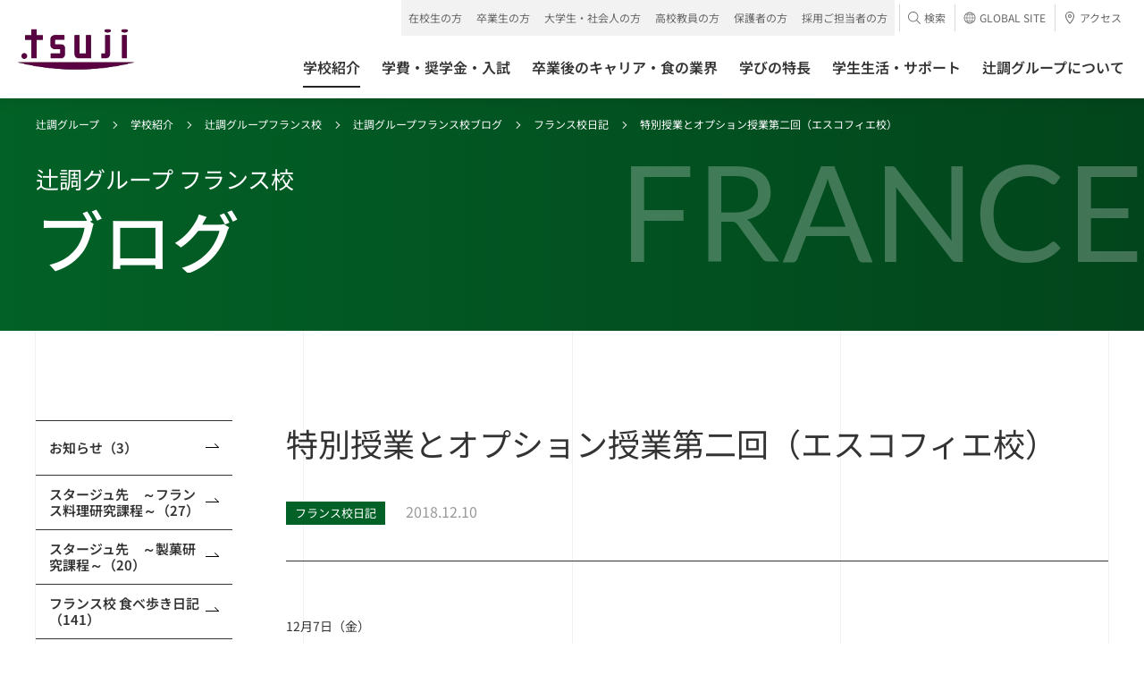

--- FILE ---
content_type: text/html
request_url: https://www.tsuji.ac.jp/college/france/blog/diary/post_826.html
body_size: 66646
content:
<!DOCTYPE HTML>
<html lang="ja">
<head prefix="og: http://ogp.me/ns# fb: http://ogp.me/ns/fb# article: http://ogp.me/ns/article#">
<!-- gtm Start -->
<!-- Google Tag Manager -->
<script>(function(w,d,s,l,i){w[l]=w[l]||[];w[l].push({'gtm.start':
new Date().getTime(),event:'gtm.js'});var f=d.getElementsByTagName(s)[0],
j=d.createElement(s),dl=l!='dataLayer'?'&l='+l:'';j.async=true;j.src=
'https://www.googletagmanager.com/gtm.js?id='+i+dl;f.parentNode.insertBefore(j,f);
})(window,document,'script','dataLayer','GTM-W2BZSGH');</script>

<script>(function(w,d,s,l,i){w[l]=w[l]||[];w[l].push({'gtm.start': new Date().getTime(),event:'gtm.js'});var f=d.getElementsByTagName(s)[0], j=d.createElement(s),dl=l!='dataLayer'?'&l='+l:'';j.async=true;j.src= 'https://www.googletagmanager.com/gtm.js?id='+i+dl;f.parentNode.insertBefore(j,f); })(window,document,'script','dataLayer','GTM-KBSWP2VR');</script>
<!-- End Google Tag Manager -->
<!-- gtm End -->

<meta charset="utf-8">
<meta http-equiv="X-UA-Compatible" content="IE=edge">
<meta name="viewport" content="width=device-width,initial-scale=1.0,minimum-scale=1.0">
<meta name="format-detection" content="telephone=no">
<title>特別授業とオプション授業第二回（エスコフィエ校）│フランス校ブログ│辻調グループ フランス校 - 食のプロを育てる学校</title>
<meta name="description" content="特別授業とオプション授業第二回（エスコフィエ校）│フランス校ブログ│辻調グループ フランス校 - 食のプロを育てる学校のページです。調理師やパティシエを目指すなら、辻調グループの専門学校へ。辻調グループは、調理や製菓など、「食」についての深い知識、確かな技術を学ぶことができます。調理師やパティシエ、製菓衛生師など、「食」に関する様々な資格を取得できます。" />
<meta name="keywords" content="辻調,調理,製菓,専門学校,調理師,学校,大阪,東京,フランス" />

<link rel="canonical" href="https://www.tsuji.ac.jp/college/france/blog/diary/post_826.html" />
<link rel="shortcut icon" href="../../../../favicon.ico">
<!--OGP-->
<meta property="og:title" content="特別授業とオプション授業第二回（エスコフィエ校）│フランス校ブログ│辻調グループ フランス校 - 食のプロを育てる学校" />
<meta property="og:type" content="website" />
<meta property="og:description" content="特別授業とオプション授業第二回（エスコフィエ校）│フランス校ブログ│辻調グループ フランス校 - 食のプロを育てる学校のページです。調理師やパティシエを目指すなら、辻調グループの専門学校へ。辻調グループは、調理や製菓など、「食」についての深い知識、確かな技術を学ぶことができます。調理師やパティシエ、製菓衛生師など、「食」に関する様々な資格を取得できます。" />

<meta property="og:url" content="https://www.tsuji.ac.jp/college/france/blog/diary/post_826.html" />
<meta property="og:image" content="https://www.tsuji.ac.jp/college/france/blog/files/20181210france_P1.jpg" />
<meta property="og:image:width" content="1280" />
<meta property="og:image:height" content="853" />

<meta name="twitter:card" content="photo">
<meta name="twitter:image" content="https://www.tsuji.ac.jp/college/france/blog/files/20181210france_P1.jpg">

<!--css-->
<link rel="stylesheet" href="../../../../tsuji-ac-jp/assets/css/style.css" media="all">
<link rel="stylesheet" href="../../../../tsuji-ac-jp/assets/css/about.css" media="all">






<!--head end-->
<!--[if lt IE 9]>
<script src="/tsuji-ac-jp/assets/js/vendor/html5shiv.js"></script>
<script src="/tsuji-ac-jp/assets/js/vendor/css3-mediaqueries.js"></script>
<![endif]-->
</head>


<body class="is-preload">
    <!-- gtm (noscript) Start -->
<!-- Google Tag Manager (noscript) -->
<noscript><iframe src="https://www.googletagmanager.com/ns.html?id=GTM-W2BZSGH"
height="0" width="0" style="display:none;visibility:hidden"></iframe></noscript>

<noscript><iframe src="https://www.googletagmanager.com/ns.html?id=GTM-KBSWP2VR" height="0" width="0" style="display:none;visibility:hidden"></iframe></noscript>
<!-- End Google Tag Manager (noscript) -->
<!-- gtm (noscript) End -->
	

	<div class="l-container college collegeDetail france detail">
		  <header class="l-header">
    <div class="l-header__bg"></div>
    <div class="l-header__inner">
      <div class="l-header__logo">
        <a href="/">
          <picture>
            <source srcset="/tsuji-ac-jp/assets/images/logo_tsuji03.webp" type="image/webp">
            <img src="/tsuji-ac-jp/assets/images/logo_tsuji03.png" alt="辻調理師専門学校" decoding="async">
          </picture>
        </a>
      </div>
      <div class="l-header__menu">
        <div class="l-header__menuIco"></div>
      </div>
      <div class="l-header__access">
        <a href="/access/">
          <div class="l-header__accessIco"><svg class="c-ico c-ico--access01"><use xlink:href="#ico--access01"></use></svg></div>
          <div class="l-header__accessTxt">アクセス</div>
        </a>
      </div>
      <div class="l-header__global">
        <a href="https://www.tsuji.ac.jp/en/" target="_blank">
          <div class="l-header__globalIco"><svg class="c-ico c-ico--global01"><use xlink:href="#ico--global01"></use></svg></div>
          <div class="l-header__globalTxt font--en">GLOBAL<br>SITE</div>
        </a>
      </div>
    </div>
    <nav class="l-header_nav is-hide">
      <div class="l-header_nav__bg"></div>
      <div class="l-header_nav__inner clr">
        <ul class="l-header_nav_conversion clr">
          <li class="onlineevent"><a href="/opencampus/online/"><div><span><svg class="c-ico c-ico--onlineevent01"><use xlink:href="#ico--onlineevent01"></use></svg>オンライン<br>イベント</span></div></a></li>
          <li><a href="/opencampus/"><div><span><svg class="c-ico c-ico--opencampus01"><use xlink:href="#ico--opencampus01"></use></svg>オープン<br>キャンパス</span></div></a></li>
          <li class="request01"><a href="https://f.msgs.jp/webapp/form/20038_sqdb_16/index.do" target="_blank"><div><span><svg class="c-ico c-ico--request01"><use xlink:href="#ico--request01"></use></svg>資料請求</span></div></a></li>
          <li class="consultation01"><a href="/consultation/"><div><span><svg class="c-ico c-ico--consultation01"><use xlink:href="#ico--consultation01"></use></svg><span>出張相談会</span><span>バスツアー</span></span></div></a></li>
        </ul>
        <ul class="l-header_nav_access clr">
          <li><a href="/faq/"><span>よくある質問</span></a></li>
          <li><a href="/inquiry/"><span>お問い合わせ</span></a></li>
        </ul>
        <div class="l-header_nav_main clr">
          <ul class="clr">
            <li class="l-header_nav_main__college l-header_nav_main__hasChild"><a href="/college/"><span>学校紹介</span><i class="c-ico c-ico--plus01"></i></a>
              <div class="l-header_nav_child">
                <div class="c-inner">
                  <div class="l-header_nav_child__ttl"><a href="/college/"><span>学校紹介TOP<svg class="c-ico c-ico--arrow01"><use xlink:href="#ico--arrow01"></use></svg></span></a></div>
                  <div class="l-header_nav_collegeType">


                    <div class="l-header_nav_collegeType__child l-header_nav_collegeType__child--col1">
                      <div class="l-header_nav_collegeLink">
                        <div class="l-header_nav_collegeLink__child l-header_nav_collegeLink__child--chorishi">
                          <a href="/college/chorishi/">
                            <div class="l-header_nav_collegeLink__over">
                              <p class="l-header_nav_collegeLink__locationEn font--en">OSAKA</p>
                              <div>
                                <div class="u-flexVAlignSta u-height-auto u-p-0">
                                  <p class="l-header_nav_collegeLink__location u-w-full">大阪</p>
                                  <p class="u-ml-10 u-mt-3 u-fs-12 u-smMin">専修学校</p>
                                </div>
                                <!--<p class="l-header_nav_collegeLink__lead">さまざまな「食業人」を目指す。</p>-->
                                <p class="l-header_nav_collegeLink__ttl">辻調理師専門学校 [調理・製菓]</p>
                                <!--<p class="l-header_nav_collegeLink__note u-fs-12 u-mt-10">2024年4月に製菓学科が新設されました。</p>-->
                              </div>
                              <svg class="c-ico c-ico--arrow01"><use xlink:href="#ico--arrow01"></use></svg>
                            </div>
                          </a>
                          
                          <div class="l-header_nav_collegeLink__genre">
                            <div class="l-header_nav_collegeLink__wrp">
                              <ul class="l-header_nav_collegeLink__items">
                                <li class="l-header_nav_collegeLink__ttl">[調理]</li>
                                <li class="l-header_nav_collegeLink__item"><a href="/college/chorishi/basic/">調理師本科（1年制）</a></li>
                                <li class="l-header_nav_collegeLink__item"><a href="/college/chorishi/management/">調理技術マネジメント学科（2年制）</a></li>
                                <li class="l-header_nav_collegeLink__item"><a href="/college/chorishi/advanced-management/">高度調理技術マネジメント学科（3年制）</a></li>
                                <li class="l-header_nav_collegeLink__item u-mt-10"><a href="/college/chorishi/japan-basic/">日本料理本科（1年制）</a></li>
                                <li class="l-header_nav_collegeLink__item"><a href="/college/chorishi/japan-creative/">日本料理クリエイティブ経営学科（2年制）</a></li>
                                <li class="l-header_nav_collegeLink__ttl u-mt-10"> [製菓]</li>
                                <li class="l-header_nav_collegeLink__item"><a href="/college/chorishi/basic_seika/">製菓衛生師本科（1年制）</a></li>
                                <li class="l-header_nav_collegeLink__item"><a href="/college/chorishi/management_seika/">製菓技術マネジメント学科（2年制）</a></li>
                              </ul>
                            </div>
                          </div>
                        </div>
                      </div>
                    </div>

                    
                    <div class="l-header_nav_collegeType__child l-header_nav_collegeType__child--col1">
                      <div class="l-header_nav_collegeLink">
                        <div class="l-header_nav_collegeLink__child l-header_nav_collegeLink__child--chorishiTokyo">
                          <a href="/college/chorishi_tokyo/">
                            <div class="l-header_nav_collegeLink__over">
                              <p class="l-header_nav_collegeLink__locationEn font--en">TOKYO</p>
                              <div>
                                <div class="u-flexVAlignSta u-height-auto u-p-0">
                                  <p class="l-header_nav_collegeLink__location u-w-full">東京</p>
                                  <p class="u-ml-10 u-mt-3 u-fs-12 u-smMin">専修学校</p>
                                </div>
                                <!--<p class="l-header_nav_collegeLink__lead">さまざまな「食業人」を目指す。</p>-->
                                <p class="l-header_nav_collegeLink__ttl">辻調理師専門学校 東京 [調理・製菓]</p>
                                <!--<p class="l-header_nav_collegeLink__note u-fs-12 u-mt-10 l-header_nav_collegeLink__note-bd">2024年4月開校</p>-->
                              
                              </div>
                              <svg class="c-ico c-ico--arrow01"><use xlink:href="#ico--arrow01"></use></svg>
                            </div>
                            
                          </a>
                          <div class="l-header_nav_collegeLink__genre">
                            <div class="l-header_nav_collegeLink__wrp">
                              <ul class="l-header_nav_collegeLink__items">
                                <li class="l-header_nav_collegeLink__ttl">[調理]</li>
                                <li class="l-header_nav_collegeLink__item"><a href="/college/chorishi_tokyo/basic/">調理師本科（1年制）</a></li>
                                <li class="l-header_nav_collegeLink__item"><a href="/college/chorishi_tokyo/management/">調理応用技術マネジメント学科（2年制）</a>
																	<ul>
																		<li>　└<a href="/college/chorishi_tokyo/prism/">レストラン実習室　Kitchen Lab. PRISM</a></li>
																	</ul>
																</li>
                                <li class="l-header_nav_collegeLink__ttl u-mt-10"> [製菓]</li>
                                <li class="l-header_nav_collegeLink__item"><a href="/college/chorishi_tokyo/basic_seika/">製菓衛生師本科（1年制）</a></li>
                                <li class="l-header_nav_collegeLink__item"><a href="/college/chorishi_tokyo/management_seika/">製菓応用技術マネジメント学科（2年制）</a>
																	<ul>
																		<li>　└<a href="/college/chorishi_tokyo/atelier/">製菓店舗型実習室　ATELIER TSUJI TOKYO</a></li>
																	</ul>
																</li>
                              </ul>
                            </div>
                          </div>
                        </div>
                      </div>
                    </div>
                    
                    
                    <div class="l-header_nav_collegeType__child l-header_nav_collegeType__child--col1">
                      <div class="l-header_nav_collegeLink">
                        <div class="l-header_nav_collegeLink__child l-header_nav_collegeLinkLink__child--france">
                          <a href="/college/france/">
                            <div class="l-header_nav_collegeLink__over">
                              <p class="l-header_nav_collegeLink__locationEn font--en">FRANCE</p>
                              <div>
                                <div class="u-flexVAlignSta u-height-auto u-p-0">
                                  <p class="l-header_nav_collegeLink__location u-w-70px">フランス</p>
                                  <p class="u-ml-10 u-mt-3 u-fs-12 u-smMin">専修・各種学校以外の教育機関</p>
                                </div>
                                <!--<p class="l-header_nav_collegeLink__lead">本場フランスで世界に通じる感性と<br>実践力を身につける。</p>-->
                                <p class="l-header_nav_collegeLink__ttl">辻調グループ フランス校</p>
                              </div>
                              <svg class="c-ico c-ico--arrow01"><use xlink:href="#ico--arrow01"></use></svg>
                            </div>
                            
                          </a>
                          <div class="l-header_nav_collegeLink__genre">
                            <p>辻調グループフランス校は、<br>辻調グループ（※該当校）卒業生を対象とした上級校です</p>
                          </div>
                        </div>
                 

                        
                      </div>
                    </div>


                  </div>
                </div>
              </div>
            </li>
            <li class="l-header_nav_main__admission l-header_nav_main__hasChild"><a href="/admission/"><span>学費・奨学金・入試</span><i class="c-ico c-ico--plus01"></i></a>
              <div class="l-header_nav_child">
                <div class="c-inner">
                  <div class="l-header_nav_child__ttl"><a href="/admission/"><span>学費・奨学金・入試TOP<svg class="c-ico c-ico--arrow01"><use xlink:href="#ico--arrow01"></use></svg></span></a></div>
                  <div class="l-header_nav_child__p-lowerLink">
                    <ul>
                      <li><a href="/admission/expenses/"><span>学費<svg class="c-ico c-ico--arrow01"><use xlink:href="#ico--arrow01"></use></svg></span></a></li>
                      <li><a href="/admission/loan/"><span>就学関連資金（教育ローン）<svg class="c-ico c-ico--arrow01"><use xlink:href="#ico--arrow01"></use></svg></span></a></li>
                      <li><a href="/admission/scholarship/"><span>辻調独自の奨学金・学費減免制度<svg class="c-ico c-ico--arrow01"><use xlink:href="#ico--arrow01"></use></svg></span></a></li>
                      <li><a href="/admission/shugaku/"><span>日本学生支援機構の奨学金・<br>高等教育の修学支援新制度に<br>おける授業料等減免<svg class="c-ico c-ico--arrow01"><use xlink:href="#ico--arrow01"></use></svg></span></a></li>
                      <li><a href="/admission/flow/"><span>入学方法<svg class="c-ico c-ico--arrow01"><use xlink:href="#ico--arrow01"></use></svg></span></a></li>
                      <li><a href="/admission/ao/"><span>AO入試（総合型選抜）について<svg class="c-ico c-ico--arrow01"><use xlink:href="#ico--arrow01"></use></svg></span></a></li>
                      <li><a href="/admission/recommendation/"><span>公募推薦入試について<svg class="c-ico c-ico--arrow01"><use xlink:href="#ico--arrow01"></use></svg></span></a></li>
                      <li><a href="/admission/general/"><span>一般入試について<svg class="c-ico c-ico--arrow01"><use xlink:href="#ico--arrow01"></use></svg></span></a></li>
                      <li><a href="/en/"><span>留学生入試について（GLOBAL SITE）<svg class="c-ico c-ico--arrow01"><use xlink:href="#ico--arrow01"></use></svg></span></a></li>
                      <li><a href="/admission/transfer/"><span>大学編入について<svg class="c-ico c-ico--arrow01"><use xlink:href="#ico--arrow01"></use></svg></span></a></li>
                    
                    </ul>
                  </div>
                </div>
              </div>
            </li>
            <li class="l-header_nav_main__career l-header_nav_main__hasChild"><a href="/career/"><span>卒業後のキャリア・食の業界</span><i class="c-ico c-ico--plus01"></i></a>
              <div class="l-header_nav_child">
                <div class="c-inner">
                  <div class="l-header_nav_child__ttl"><a href="/career/"><span>卒業後のキャリア・食の業界TOP<svg class="c-ico c-ico--arrow01"><use xlink:href="#ico--arrow01"></use></svg></span></a></div>
                  <div class="l-header_nav_child__p-lowerLink">
                    <ul>
                      <li><a href="/career/support/"><span>キャリアサポート<svg class="c-ico c-ico--arrow01"><use xlink:href="#ico--arrow01"></use></svg></span></a></li>
                      <li><a href="/career/graduated-career/"><span>生涯サポート<svg class="c-ico c-ico--arrow01"><use xlink:href="#ico--arrow01"></use></svg></span></a></li>
                      <li><a href="/career/graduate/"><span>活躍する卒業生<svg class="c-ico c-ico--arrow01"><use xlink:href="#ico--arrow01"></use></svg></span></a></li>
                      <li><a href="/career/guide/"><span>食業界ガイド<svg class="c-ico c-ico--arrow01"><use xlink:href="#ico--arrow01"></use></svg></span></a></li>
                      <li><a href="/career/shigoto/"><span>職業について知ろう<svg class="c-ico c-ico--arrow01"><use xlink:href="#ico--arrow01"></use></svg></span></a></li>
                      <li><a href="/career/questions/"><span>卒業後の進路を探究しよう<svg class="c-ico c-ico--arrow01"><use xlink:href="#ico--arrow01"></use></svg></span></a></li>
                    </ul>
                  </div>
                </div>
              </div>
            </li>
            <li class="l-header_nav_main__branding l-header_nav_main__hasChild"><a href="/branding/"><span>学びの特長</span><i class="c-ico c-ico--plus01"></i></a>
              <div class="l-header_nav_child">
                <div class="c-inner">
                  <div class="l-header_nav_child__ttl"><a href="/branding/"><span>学びの特長TOP<svg class="c-ico c-ico--arrow01"><use xlink:href="#ico--arrow01"></use></svg></span></a></div>
                  <div class="l-header_nav_child__p-lowerLink">
                    <ul>
                      <li><a href="/branding/features/"><span>辻調だけの学び方<svg class="c-ico c-ico--arrow01"><use xlink:href="#ico--arrow01"></use></svg></span></a></li>
                      <li><a href="/branding/facility/"><span>施設・設備<svg class="c-ico c-ico--arrow01"><use xlink:href="#ico--arrow01"></use></svg></span></a></li>
                      <li><a href="/branding/teacher/"><span>先生紹介<svg class="c-ico c-ico--arrow01"><use xlink:href="#ico--arrow01"></use></svg></span></a></li>
                      <li><a href="/branding/material/"><span>教材・食材<svg class="c-ico c-ico--arrow01"><use xlink:href="#ico--arrow01"></use></svg></span></a></li>
                      <li><a href="/branding/year/"><span>授業で出会った料理・お菓子<svg class="c-ico c-ico--arrow01"><use xlink:href="#ico--arrow01"></use></svg></span></a></li>
                      <li><a href="/branding/report/"><span>授業レポート<svg class="c-ico c-ico--arrow01"><use xlink:href="#ico--arrow01"></use></svg></span></a></li>
                    </ul>
                  </div>
                </div>
              </div>
            </li>
            <li class="l-header_nav_main__lifeSupport l-header_nav_main__hasChild"><a href="/life_support/"><span>学生生活・サポート</span><i class="c-ico c-ico--plus01"></i></a>
              <div class="l-header_nav_child">
                <div class="c-inner">
                  <div class="l-header_nav_child__ttl"><a href="/life_support/"><span>学生生活・サポートTOP<svg class="c-ico c-ico--arrow01"><use xlink:href="#ico--arrow01"></use></svg></span></a></div>
                  <div class="l-header_nav_child__p-lowerLink">
                    <ul>
                      <li><a href="/life_support/system/"><span>サポート体制<svg class="c-ico c-ico--arrow01"><use xlink:href="#ico--arrow01"></use></svg></span></a></li>
                      <li><a href="/life_support/dormitory/"><span>学生寮<svg class="c-ico c-ico--arrow01"><use xlink:href="#ico--arrow01"></use></svg></span></a></li>
                      <li><a href="/life_support/apartment/"><span>アパート・マンション紹介<svg class="c-ico c-ico--arrow01"><use xlink:href="#ico--arrow01"></use></svg></span></a></li>
                      <li><a href="/life_support/residence/"><span>住居セット型アルバイト<svg class="c-ico c-ico--arrow01"><use xlink:href="#ico--arrow01"></use></svg></span></a></li>
                      <li><a href="/life_support/job/"><span>アルバイト<svg class="c-ico c-ico--arrow01"><use xlink:href="#ico--arrow01"></use></svg></span></a></li>
                      <li><a href="/life_support/voice/"><span>国内外から集まる仲間たち<svg class="c-ico c-ico--arrow01"><use xlink:href="#ico--arrow01"></use></svg></span></a></li>
                      <li><a href="/life_support/contest/"><span>成長する学生たち<svg class="c-ico c-ico--arrow01"><use xlink:href="#ico--arrow01"></use></svg></span></a></li>
                    </ul>
                  </div>
                </div>
              </div>
            </li>
            <li class="l-header_nav_main__about l-header_nav_main__hasChild"><a href="/about/"><span>辻調グループについて</span><i class="c-ico c-ico--plus01"></i></a>
              <div class="l-header_nav_child">
                <div class="c-inner">
                  <div class="l-header_nav_child__ttl"><a href="/about/"><span>辻調グループについてTOP<svg class="c-ico c-ico--arrow01"><use xlink:href="#ico--arrow01"></use></svg></span></a></div>
                  <div class="l-header_nav_child__p-lowerLink">
                    <ul>
                      <li><a href="/about/vision/"><span>建学の精神・ビジョン・ミッション<svg class="c-ico c-ico--arrow01"><use xlink:href="#ico--arrow01"></use></svg></span></a></li>
                      <li><a href="/about/message/"><span>代表メッセージ<svg class="c-ico c-ico--arrow01"><use xlink:href="#ico--arrow01"></use></svg></span></a></li>
                      <li><a href="/about/history/"><span>辻調グループの歩み<svg class="c-ico c-ico--arrow01"><use xlink:href="#ico--arrow01"></use></svg></span></a></li>
                      <li><a href="/about/establishment/"><span>創設者 辻静雄<svg class="c-ico c-ico--arrow01"><use xlink:href="#ico--arrow01"></use></svg></span></a></li>
                      <li><a href="/about/donation/"><span>ご寄付について<svg class="c-ico c-ico--arrow01"><use xlink:href="#ico--arrow01"></use></svg></span></a></li>
                      <li><a href="/about/project/"><span>料理のチカラプロジェクト<svg class="c-ico c-ico--arrow01"><use xlink:href="#ico--arrow01"></use></svg></span></a></li>
                      <li><a href="/about/publication/"><span>出版物<svg class="c-ico c-ico--arrow01"><use xlink:href="#ico--arrow01"></use></svg></span></a></li>
                      <li><a href="/com/files/media/tsujicho_factbook.pdf" target="_blank"><span>辻調ファクトブック<svg class="c-ico c-ico--arrow01"><use xlink:href="#ico--arrow01"></use></svg></span></a></li>
                    </ul>
                  </div>
                </div>
              </div>
            </li>
          </ul>
        </div>
        <div class="l-header_nav_sub clr">
          <div class="l-header_nav_target">
            <p class="l-header_nav_target__ttl js-accordion is-active">対象者別メニュー<i class="c-ico c-ico--plus01"></i></p>
            <div class="l-header_nav_target__list" style="display: block;">
              <ul class="clr">
                <li><a href="/tsuji-students/"><span>在校生の方</span></a></li>
                <li><a href="/graduate/"><span>卒業生の方</span></a></li>
                <li><a href="/kisotsu/"><span>大学生・社会人の方</span></a></li>
                <li><a href="/highschoolstaff/"><span>高校教員の方</span></a></li>
                <li><a href="/parents/"><span>保護者の方</span></a></li>
                <li><a href="/recruiter/"><span>採用ご担当者の方</span></a></li>
              </ul>
            </div>
          </div>
          <div class="l-header_nav_relation xsMax">
            <p class="l-header_nav_relation__ttl js-accordion">関連サイト<i class="c-ico c-ico--plus01"></i></p>
            <div class="l-header_nav_relation__list">
              <ul class="clr">
                <li><a href="https://professions-of.jp/" target="_blank"><span class="c-txt--ico">PROFESSIONS<svg class="c-ico c-ico--blank01"><use xlink:href="#ico--blank01"></use></svg></span></a></li>
                <li><a href="http://compitum.net/" target="_blank"><span class="c-txt--ico">Compitum（卒業生サイト）<svg class="c-ico c-ico--blank01"><use xlink:href="#ico--blank01"></use></svg></span></a></li>
                <li><a href="https://ryouri-kentei.jp/" target="_blank"><span class="c-txt--ico">料理検定・菓子検定<svg class="c-ico c-ico--blank01"><use xlink:href="#ico--blank01"></use></svg></span></a></li>
                <li><a href="https://www.tsuji.ac.jp/tsushin/pc/index.htm" target="_blank"><span class="c-txt--ico">通信教育講座<svg class="c-ico c-ico--blank01"><use xlink:href="#ico--blank01"></use></svg></span></a></li>
                <li><a href="https://www.tsuji-gakkan.jp/" target="_blank"><span class="c-txt--ico">学校法人 辻料理学館<svg class="c-ico c-ico--blank01"><use xlink:href="#ico--blank01"></use></svg></span></a></li>
                <li><a href="https://tsujishizuo.or.jp/" target="_blank"><span class="c-txt--ico">辻静雄食文化財団<svg class="c-ico c-ico--blank01"><use xlink:href="#ico--blank01"></use></svg></span></a></li>
                <li><a href="https://www.tsujicho.com/company/index.html" target="_blank"><span class="c-txt--ico">株式会社 辻料理教育研究所<svg class="c-ico c-ico--blank01"><use xlink:href="#ico--blank01"></use></svg></span></a></li>
              </ul>
            </div>
          </div>
          <div class="l-header_nav_accessory">
            <ul class="clr">
              <li class="l-header_nav_accessory__search">
                <a class="l-header_nav_accessory__searchTrigger"><span><svg class="c-ico c-ico--search01"><use xlink:href="#ico--search01"></use></svg>検索</span></a>
                <div class="l-header_nav_accessory__searchBox">
                  <div class="c-search">
                    <script async src="https://cse.google.com/cse.js?cx=008496987972955947251:d4oe_6-utwo"></script>
                    <div class="gcse-searchbox-only"></div>
                  </div>
                </div>
              </li>
              <li class="l-header_nav_accessory__global"><a href="https://www.tsuji.ac.jp/en/" target="_blank"><span><svg class="c-ico c-ico--global01"><use xlink:href="#ico--global01"></use></svg>GLOBAL SITE</span></a></li>
              <li class="l-header_nav_accessory__access"><a href="/access/"><span><svg class="c-ico c-ico--access01"><use xlink:href="#ico--access01"></use></svg>アクセス</span></a></li>
            </ul>
          </div>
        </div>
        <ul class="l-header__sns u-smMax">
          <li><a href="//www.facebook.com/tsujicho/" target="_blank">
            <picture>
              <source srcset="/tsuji-ac-jp/assets/images/ico_facebook01.webp" type="image/webp">
              <img src="/tsuji-ac-jp/assets/images/ico_facebook01.png" alt="辻調グループ 公式アカウント" decoding="async">
            </picture>
          </a></li>
          <li><a href="https://line.me/R/ti/p/@866iljsy?oat_content=qr" target="_blank">
            <picture>
              <source srcset="/tsuji-ac-jp/assets/images/ico_line01.webp" type="image/webp">
              <img src="/tsuji-ac-jp/assets/images/ico_line01.png" alt="LINE 辻調グループ 公式アカウント" decoding="async">
            </picture>
          </a></li>
          <li><a href="//twitter.com/tsujichopress/" target="_blank">
            <picture>
              <source srcset="/tsuji-ac-jp/assets/images/ico_x01.webp" type="image/webp">
              <img class="is-border" src="/tsuji-ac-jp/assets/images/ico_x01.png" alt="X 辻調グループ校  公式アカウント" decoding="async">
            </picture>
          </a></li>
          <li><a href="//instagram.com/tsujicho/" target="_blank">
            <picture>
              <source srcset="/tsuji-ac-jp/assets/images/ico_instagram01.webp" type="image/webp">
              <img src="/tsuji-ac-jp/assets/images/ico_instagram01.png" alt="Instagram 辻調グループ 公式アカウント" decoding="async">
            </picture>
          </a></li>
          <li><a href="//www.youtube.com/user/tsujichopress/" target="_blank">
            <picture>
              <source srcset="/tsuji-ac-jp/assets/images/ico_youtube01.webp" type="image/webp">
              <img src="/tsuji-ac-jp/assets/images/ico_youtube01.png" alt="YouTube 辻調グループ 公式アカウント" decoding="async">
            </picture>
          </a></li>
          <li><a href="//www.tiktok.com/@tsujicho" target="_blank">
            <picture>
              <source srcset="/tsuji-ac-jp/assets/images/ico_tiktok01.webp" type="image/webp">
              <img src="/tsuji-ac-jp/assets/images/ico_tiktok01.png" alt="TikTok 辻調グループ 公式アカウント" decoding="async">
            </picture>
          </a></li>
          <li><a href="//www.threads.net/@tsujicho" target="_blank">
            <picture>
              <source srcset="/tsuji-ac-jp/assets/images/ico_threads01.webp" type="image/webp">
              <img src="/tsuji-ac-jp/assets/images/ico_threads01.png" alt="Threads 公式アカウント" decoding="async">
            </picture>
          </a></li>
          <li><a href="//weibo.com/7540379196" target="_blank">
            <picture>
              <source srcset="/tsuji-ac-jp/assets/images/ico_weibo01.webp" type="image/webp">
              <img class="is-border" src="/tsuji-ac-jp/assets/images/ico_weibo01.png" alt="weibo 公式アカウント" decoding="async">
            </picture>
          </a></li>
          <li><a href="//www.xiaohongshu.com/user/profile/68142138000000000d00aa7e" target="_blank">
            <picture>
              <source srcset="/tsuji-ac-jp/assets/images/ico_red01.webp" type="image/webp">
              <img src="/tsuji-ac-jp/assets/images/ico_red01.png" alt="小紅書（RED） 公式アカウント" decoding="async">
            </picture>
          </a></li>
        </ul>
        <div class="l-header_nav__close"><span class="font--en"><i class="c-ico c-ico--close"></i>CLOSE</span></div>
      </div>
    </nav>
  </header>
  <!-- /.l-header -->

		<div class="p-pageHeader p-pageHeader--college is-animate">
			<p class="p-pageHeader__location font--en">FRANCE</p>
			<div class="p-pageHeader__inner c-inner">
				<div class="p-pageHeader__breadCrumb">
					<ul class="clr">
						<li><a href="../../../../../index.html">辻調グループ</a></li>
						<li><a href="../../../index.html">学校紹介</a></li>
						<li><a href="../../index.html">辻調グループフランス校</a></li>
						<li><a href="../index.html">辻調グループフランス校ブログ</a></li>
						
						
						
						<li><a href="index.html">フランス校日記</a></li>
						
						<li>特別授業とオプション授業第二回（エスコフィエ校）</li>
				  </ul>
				</div>
				<div class="p-pageHeader__ttl">
					<p class="p-pageHeader__txtSub"><span class="c-anime--maskTxt"><span>辻調グループ フランス校</span></span></p>
					<h1 class="p-pageHeader__txtMain"><span class="c-anime--maskTxt"><span>ブログ</span></span></h1>
				</div>
			</div>
		</div>

		<main class="l-main">
			<div class="c-wrap c-wrap--alpha">
				<div class="c-inner">
					<div class="l-content">
						<div class="l-content__side is-animate">
							<div class="l-sideNav">
								<p class="l-sideNav__current js-accordion"><a><span>フランス校日記 （862）</span></a></p>
								<div class="l-sideNav__list">
									<ul>
										
										
										<li class="information">
											<a href='../information/index.html'>
												<span>お知らせ（3）</span>
												<svg class="c-ico c-ico--arrow01"><use xlink:href="#ico--arrow01"></use></svg>
											</a>
										</li>
										
										
										
										<li class="ryouri">
											<a href='../ryouri/index.html'>
												<span>スタージュ先　～フランス料理研究課程～（27）</span>
												<svg class="c-ico c-ico--arrow01"><use xlink:href="#ico--arrow01"></use></svg>
											</a>
										</li>
										
										
										
										<li class="seika">
											<a href='../seika/index.html'>
												<span>スタージュ先　～製菓研究課程～（20）</span>
												<svg class="c-ico c-ico--arrow01"><use xlink:href="#ico--arrow01"></use></svg>
											</a>
										</li>
										
										
										
										<li class="mail_france">
											<a href='../mail_france/index.html'>
												<span>フランス校 食べ歩き日記（141）</span>
												<svg class="c-ico c-ico--arrow01"><use xlink:href="#ico--arrow01"></use></svg>
											</a>
										</li>
										
										
										
										<li class="seikatu">
											<a href='../seikatu/index.html'>
												<span>フランス校教壇から（755）</span>
												<svg class="c-ico c-ico--arrow01"><use xlink:href="#ico--arrow01"></use></svg>
											</a>
										</li>
										
										
										
										<li class="is-current">
											<a href='index.html'>
												<span>フランス校日記（862）</span>
												<svg class="c-ico c-ico--arrow01"><use xlink:href="#ico--arrow01"></use></svg>
											</a>
										</li>
										
										
										
										<li class="sotugyo">
											<a href='../sotugyo/index.html'>
												<span>卒業生レポート（29）</span>
												<svg class="c-ico c-ico--arrow01"><use xlink:href="#ico--arrow01"></use></svg>
											</a>
										</li>
										
										
										
										<li class="zaiko">
											<a href='../zaiko/index.html'>
												<span>在校生レポート（113）</span>
												<svg class="c-ico c-ico--arrow01"><use xlink:href="#ico--arrow01"></use></svg>
											</a>
										</li>
										
										
										
										<li class="kensyu">
											<a href='../kensyu/index.html'>
												<span>研修生レポート（96）</span>
												<svg class="c-ico c-ico--arrow01"><use xlink:href="#ico--arrow01"></use></svg>
											</a>
										</li>
										
										
									</ul>
								</div>
							</div>
						</div>

						
						
						<div class="l-content__main">
	<section class="c-sect--xl is-animate">
		<article class="p-blogDetail">
			<div class="p-blogDetail__head">
				<h1 class="p-blogDetail__ttl c-ttl--02">特別授業とオプション授業第二回（エスコフィエ校）</h1>
				<div class="p-blogDetail__meta">
					
					
						
						
						<div class="p-blogDetail__cat c-cat c-cat--france"><span>フランス校日記</span></div>
					
					
					<p class="p-blogDetail__date">2018.12.10</p>
				</div>
			</div>

<div class="p-blogDetail__body">




<p>12月7日（金）</p>
<p>Bonjour, エスコフィエ校教務部メラニーです。</p>
<p>今週は特別授業がありました。<br />調理班には12月4日、フォアグラのルジエ社専属講師ジャン・カイエ氏が講師として来てくださいました。研究生はフォアグラについての説明受けました。カイエ氏はフォアグラの二つの料理のデモンストレーションを研究生の前で行いました。</p>
<p><a href="https://www.tsuji.ac.jp/college/france/assets_c/2018/12/20181210france_P1-163281.html" onclick="window.open('https://www.tsuji.ac.jp/college/france/assets_c/2018/12/20181210france_P1-163281.html','popup','width=1280,height=854,scrollbars=yes,resizable=no,toolbar=no,directories=no,location=no,menubar=no,status=no,left=0,top=0'); return false"><img src="https://www.tsuji.ac.jp/college/france/assets_c/2018/12/20181210france_P1-thumb-640xauto-163281.jpg" width="640" height="426" alt="" /></a></p>
<p>午後には、研究生は三つのエキップに分かれ、午前中にもらったフォアグラのレシピを使って自分達でフォアグラを準備し、フォアグラ料理を作成してみました。</p>
<p><a href="https://www.tsuji.ac.jp/college/france/assets_c/2018/12/20181210france_P2-163285.html" onclick="javascript:void(&quot;mce-mt-event-placeholer&quot;);return false"><img src="https://www.tsuji.ac.jp/college/france/assets_c/2018/12/20181210france_P2-thumb-320xauto-163285.jpg" width="320" height="213" alt="" /></a><a href="https://www.tsuji.ac.jp/college/france/assets_c/2018/12/20181210france_P3-163288.html" onclick="window.open('https://www.tsuji.ac.jp/college/france/assets_c/2018/12/20181210france_P3-163288.html','popup','width=640,height=427,scrollbars=yes,resizable=no,toolbar=no,directories=no,location=no,menubar=no,status=no,left=0,top=0'); return false"><img src="https://www.tsuji.ac.jp/college/france/assets_c/2018/12/20181210france_P3-thumb-320xauto-163288.jpg" width="320" height="213" alt="" /><br /></a><a href="https://www.tsuji.ac.jp/college/france/assets_c/2018/12/20181210france_P4-163291.html" onclick="window.open('https://www.tsuji.ac.jp/college/france/assets_c/2018/12/20181210france_P4-163291.html','popup','width=640,height=427,scrollbars=yes,resizable=no,toolbar=no,directories=no,location=no,menubar=no,status=no,left=0,top=0'); return false"><img src="https://www.tsuji.ac.jp/college/france/assets_c/2018/12/20181210france_P4-thumb-320xauto-163291.jpg" width="320" height="213" alt="" /></a></p>
<p>同じ日、製菓班にはパティスリークライン　「KLEIN」のシェフパティシエであるポール・クラインPaul Klein氏が、砂糖細工の作り方を紹介しました。一日かけての講実習になりました！</p>
<p><a href="https://www.tsuji.ac.jp/college/france/assets_c/2018/12/20181210france_P5-163294.html" onclick="window.open('https://www.tsuji.ac.jp/college/france/assets_c/2018/12/20181210france_P5-163294.html','popup','width=640,height=427,scrollbars=yes,resizable=no,toolbar=no,directories=no,location=no,menubar=no,status=no,left=0,top=0'); return false"><img src="https://www.tsuji.ac.jp/college/france/assets_c/2018/12/20181210france_P5-thumb-320xauto-163294.jpg" width="320" height="213" alt="" /></a><a href="https://www.tsuji.ac.jp/college/france/assets_c/2018/12/20181210france_P6-163297.html" onclick="window.open('https://www.tsuji.ac.jp/college/france/assets_c/2018/12/20181210france_P6-163297.html','popup','width=640,height=427,scrollbars=yes,resizable=no,toolbar=no,directories=no,location=no,menubar=no,status=no,left=0,top=0'); return false"><img src="https://www.tsuji.ac.jp/college/france/assets_c/2018/12/20181210france_P6-thumb-320xauto-163297.jpg" width="320" height="213" alt="" /></a><br /><a href="https://www.tsuji.ac.jp/college/france/assets_c/2018/12/20181210france_P7-163300.html" onclick="window.open('https://www.tsuji.ac.jp/college/france/assets_c/2018/12/20181210france_P7-163300.html','popup','width=640,height=427,scrollbars=yes,resizable=no,toolbar=no,directories=no,location=no,menubar=no,status=no,left=0,top=0'); return false"><img src="https://www.tsuji.ac.jp/college/france/assets_c/2018/12/20181210france_P7-thumb-320xauto-163300.jpg" width="320" height="213" alt="" /></a></p>
<p>12月5日にはオプション授業第二回が行われました。</p>
<p>ワイン講座は先日ボジョレワイン見学に行ったシカレックス社からピレ氏が外来講師として来てくださいました。ボジョレワインの作り方、味についての説明をしました。</p>
<p><a href="https://www.tsuji.ac.jp/college/france/assets_c/2018/12/20181210france_P8-163303.html" onclick="window.open('https://www.tsuji.ac.jp/college/france/assets_c/2018/12/20181210france_P8-163303.html','popup','width=640,height=427,scrollbars=yes,resizable=no,toolbar=no,directories=no,location=no,menubar=no,status=no,left=0,top=0'); return false"><img src="https://www.tsuji.ac.jp/college/france/assets_c/2018/12/20181210france_P8-thumb-320xauto-163303.jpg" width="320" height="213" alt="" /></a><br />※フランスでは18歳からお酒を飲むことができます。</p>
<p>フランス食文化講座では、リヨンとその周りの地方についてでした。事務室の松本先生がリヨンの食文化の説明をし、研究生はリヨンの伝統的な食べ物を試食しました。</p>
<p>やはり、研究生はよくリヨンに行きますのでそのような情報を知りたかったですね。リヨンだけではなく、フランスのいろいろな地方の食文化についても学びました。フランスを旅行するときに思い出してくださいね！</p>
<p><a href="https://www.tsuji.ac.jp/college/france/assets_c/2018/12/20181210france_P9-163307.html" onclick="window.open('https://www.tsuji.ac.jp/college/france/assets_c/2018/12/20181210france_P9-163307.html','popup','width=640,height=427,scrollbars=yes,resizable=no,toolbar=no,directories=no,location=no,menubar=no,status=no,left=0,top=0'); return false"><img src="https://www.tsuji.ac.jp/college/france/assets_c/2018/12/20181210france_P9-thumb-320xauto-163307.jpg" width="320" height="213" alt="" /></a></p>
<p>フランス語講座では、フランス語のクリスマスの歌を学びました！その後は、ゲームをしました。指定されたアルファベットで始まるフランス語の言葉を一番多く見つけるというゲームでした。</p>
<p><a href="https://www.tsuji.ac.jp/college/france/assets_c/2018/12/20181210france_P10-163311.html" onclick="window.open('https://www.tsuji.ac.jp/college/france/assets_c/2018/12/20181210france_P10-163311.html','popup','width=640,height=427,scrollbars=yes,resizable=no,toolbar=no,directories=no,location=no,menubar=no,status=no,left=0,top=0'); return false"><img src="https://www.tsuji.ac.jp/college/france/assets_c/2018/12/20181210france_P10-thumb-320xauto-163311.jpg" width="320" height="213" alt="" /></a></p>
<p>皆さん、もうすぐヴァカンスですね。あと一週間一生懸命頑張って、楽しんでください。</p>


</div>

			
			<div class="p-blogDetail__foot">
	

	<div class="p-blogDetail__btnWrap c-btnWrap">
		 
		
		

		 
		
		
	</div>
	 
	
	

	
	<div class="p-blogDetail__pagenation u-mt-sm">
											
											<div class="c-btn c-btn--border c-btn--prev c-btn--alignCenter">
												<a href="../seikatu/_philippe_bruneton_la_maison_bruneton.html"><span>前の記事へ<svg class="c-ico c-ico--arrow01"><use xlink:href="#ico--arrow01"></use></svg></span></a>
											</div>
											
											
											<div class="c-btn c-btn--border c-btn--alignCenter">
												<a href="../seikatu/_m_guy_lassausaie_restaurant_guy_lassausaie_1.html"><span>次の記事へ<svg class="c-ico c-ico--arrow01"><use xlink:href="#ico--arrow01"></use></svg></span></a>
											</div>
											
										</div>
										
										<div class="p-blogDetail__sns clr">
											<ul class="clr">
												<li class="p-blogDetail__facebook"><a class="js-facebook" href="//www.facebook.com/share.php" target="_blank" onclick="window.open(this.href, 'FBwindow', 'width=650, height=450, menubar=no, toolbar=no, scrollbars=yes'); return false;"><img src="../../../../assets/images/ico_facebook01.png" alt="Facebookでシェアする"></a></li>
												<li class="p-blogDetail__twitter"><a class="js-twitter" href="//twitter.com/share" onclick="window.open(encodeURI(decodeURI(this.href)), 'tweetwindow', 'width=650, height=470, personalbar=0, toolbar=0, scrollbars=1, sizable=1'); return false;"><img src="../../../../assets/images/ico_twitter01.png" alt="Twitterでシェアする"></a></li>
												<li class="p-blogDetail__line"><a class="js-line" href="//line.me/R/msg/text/"><img src="../../../../assets/images/ico_line.png" alt="LINEでシェアする"></a></li>
											</ul>
											<div class="c-btn c-btn--simple c-btn--center c-btn--prev">
												<a href="../"><span>一覧に戻る<svg class="c-ico c-ico--arrow01"><use xlink:href="#ico--arrow01"></use></svg></span></a>
											</div>
										</div>

	
</div>




		</article>
	</section>
</div>

					</div>
				</div>
			</div>
		</main>
		<!-- /.l-main -->
		  <div class="l-conversion is-hide">
    <ul class="l-conversion__items clr">
			<li class="l-conversion__item"><a href="/opencampus/online/" id="oe_btn"><div><span><svg class="c-ico c-ico--onlineevent01"><use xlink:href="#ico--onlineevent01"></use></svg>オンライン<br>イベント</span></div></a></li>
      <li class="l-conversion__item"><a href="/opencampus/"><div><span><svg class="c-ico c-ico--opencampus01"><use xlink:href="#ico--opencampus01"></use></svg>オープン<br>キャンパス</span></div></a></li>
      <li class="l-conversion__item"><a href="https://f.msgs.jp/webapp/form/20038_sqdb_16/index.do" target="_blank"><div><span><svg class="c-ico c-ico--request01"><use xlink:href="#ico--request01"></use></svg>資料請求</span></div></a></li>
      <li class="l-conversion__item"><a href="/consultation/"><div><span><svg class="c-ico c-ico--consultation01"><use xlink:href="#ico--consultation01"></use></svg><span>出張相談会</span><span>バスツアー</span></span></div></a></li>
    </ul>
  </div>
  <!-- /.l-conversion -->

		  <footer class="l-footer js-footer">
    <div class="l-footer__btnWrap">
      <div class="l-footer__btn c-btn c-btn--general c-btn--hoverSlide"><a href="/faq/"><span>よくある質問</span><svg class="c-ico c-ico--arrow01"><use xlink:href="#ico--arrow01"></use></svg></a></div>
      <div class="l-footer__btn c-btn c-btn--general c-btn--hoverSlide"><a href="/inquiry/"><span>メール・お電話でのお問い合わせ</span><svg class="c-ico c-ico--arrow01"><use xlink:href="#ico--arrow01"></use></svg></a></div>
    </div>
    <div class="l-footer__btm">
      <div class="l-footer__pagetop font--en is-hide"><span><svg class="c-ico c-ico--arrow01"><use xlink:href="#ico--arrow01"></use></svg> PAGE <br class="u-xsMax">TOP</span></div>
      <div class="l-footer__inner c-inner">
        <div class="l-footer__sitemap">
          <ul class="l-footer__sitemap-items l-footer__sitemap-items--first">
            <li class="l-footer__sitemap-item">
              <a class="l-footer__sitemap-parent u-xsMin" href="/college/">学校紹介</a>
              <div class="l-footer__sitemap-parent js-accordion u-xsMax">学校紹介<i class="c-ico c-ico--plus01 u-xsMax"></i></div>
              <div class="l-footer__sitemap-child">
                <ul>
                  <li class="u-xsMax"><a href="/college/"><span>学校紹介TOP</span></a></li>
                  <li><a href="/college/chorishi/"><span>辻調理師専門学校</span></a></li>
                  <li><a href="/college/chorishi_tokyo/"><span>辻調理師専門学校 東京</span></a></li>
                  <li><a href="/college/france/"><span>辻調グループ フランス校</span></a></li>
                </ul>
              </div>
            </li>
          </ul>
          <ul class="l-footer__sitemap-items">
            <li class="l-footer__sitemap-item">
              <a class="l-footer__sitemap-parent u-xsMin" href="/admission/">学費・奨学金・入試</a>
              <div class="l-footer__sitemap-parent js-accordion u-xsMax">学費・奨学金・入試<i class="c-ico c-ico--plus01 u-xsMax"></i></div>
              <div class="l-footer__sitemap-child">
                <ul>
                  <li class="u-xsMax"><a href="/admission/"><span>学費・奨学金・入試TOP</span></a></li>
                  <li><a href="/admission/expenses/"><span>学費</span></a></li>
                  <li><a href="/admission/loan/"><span>就学関連資金（教育ローン）</span></a></li>
                  <li><a href="/admission/scholarship/"><span>辻調独自の奨学金・学費減免制度</span></a></li>
                  <li><a href="/admission/shugaku/"><span>日本学生支援機構の奨学金・高等教育の修学支援新制度における授業料等減免</span></a></li>
                  <li><a href="/admission/flow/"><span>入学方法</span></a></li>
                  <li><a href="/admission/ao/"><span>AO入試（総合型選抜）について</span></a></li>
                  <li><a href="/admission/recommendation/"><span>公募推薦入試について</span></a></li>
                  <li><a href="/admission/general/"><span>一般入試について</span></a></li>
                  <li><a href="/en/"><span>留学生入試について（GLOBAL SITE）</span></a></li>
                  <li><a href="/admission/transfer/"><span>大学編入について</span></a></li>
                </ul>
              </div>
            </li>
          </ul>
          <ul class="l-footer__sitemap-items">
            <li class="l-footer__sitemap-item">
              <a class="l-footer__sitemap-parent u-xsMin" href="/career/">卒業後のキャリア・食の業界</a>
              <div class="l-footer__sitemap-parent js-accordion u-xsMax">卒業後のキャリア・食の業界<i class="c-ico c-ico--plus01 u-xsMax"></i></div>
              <div class="l-footer__sitemap-child">
                <ul>
                  <li class="u-xsMax"><a href="/career/"><span>卒業後のキャリア・食の業界TOP</span></a></li>
                  <li><a href="/career/support/"><span>キャリアサポート</span></a></li>
                  <li><a href="/career/graduated-career/"><span>生涯サポート</span></a></li>
                  <li><a href="/career/graduate/"><span>活躍する卒業生</span></a></li>
                  <li><a href="/career/guide/"><span>食業界ガイド</span></a></li>
                  <li><a href="/career/shigoto/"><span>職業について知ろう</span></a></li>
                  <li><a href="/career/questions/"><span>卒業後の進路を探究しよう</span></a></li>
                </ul>
              </div>
            </li>
          </ul>
          <ul class="l-footer__sitemap-items">
            <li class="l-footer__sitemap-item">
              <a class="l-footer__sitemap-parent u-xsMin" href="/branding/">学びの特長</a>
              <div class="l-footer__sitemap-parent js-accordion u-xsMax">学びの特長<i class="c-ico c-ico--plus01 u-xsMax"></i></div>
              <div class="l-footer__sitemap-child">
                <ul>
                  <li class="u-xsMax"><a href="/branding/"><span>学びの特長TOP</span></a></li>
                  <li><a href="/branding/features/"><span>辻調だけの学び方</span></a></li>
                  <li><a href="/branding/facility/"><span>施設・設備</span></a></li>
                  <li><a href="/branding/teacher/"><span>先生紹介</span></a></li>
                  <li><a href="/branding/material/"><span>教材・食材</span></a></li>
                  <li><a href="/branding/year/"><span>授業で出会った料理・お菓子</span></a></li>
                  <li><a href="/branding/report/"><span>授業レポート</span></a></li>
                </ul>
              </div>
            </li>
          </ul>
          <ul class="l-footer__sitemap-items">
            <li class="l-footer__sitemap-item">
              <a class="l-footer__sitemap-parent u-xsMin" href="/life_support/">学生生活・サポート</a>
              <div class="l-footer__sitemap-parent js-accordion u-xsMax">学生生活・サポート<i class="c-ico c-ico--plus01 u-xsMax"></i></div>
              <div class="l-footer__sitemap-child">
                <ul>
                  <li class="u-xsMax"><a href="/life_support/"><span>学生生活・サポートTOP</span></a></li>
                  <li><a href="/life_support/system/"><span>サポート体制</span></a></li>
                  <li><a href="/life_support/dormitory/"><span>学生寮</span></a></li>
                  <li><a href="/life_support/apartment/"><span>アパート・マンション紹介</span></a></li>
                  <li><a href="/life_support/residence/"><span>住居セット型アルバイト</span></a></li>
                  <li><a href="/life_support/job/"><span>アルバイト</span></a></li>
                  <li><a href="/life_support/voice/"><span>国内外から集まる仲間たち</span></a></li>
                  <li><a href="/life_support/contest/"><span>成長する学生たち</span></a></li>
                </ul>
              </div>
            </li>
          </ul>
          <ul class="l-footer__sitemap-items">
            <li class="l-footer__sitemap-item">
              <a class="l-footer__sitemap-parent u-xsMin" href="/about/">辻調グループについて</a>
              <div class="l-footer__sitemap-parent js-accordion u-xsMax">辻調グループについて<i class="c-ico c-ico--plus01 u-xsMax"></i></div>
              <div class="l-footer__sitemap-child">
                <ul>
                  <li class="u-xsMax"><a href="/about/"><span>辻調グループについてTOP</span></a></li>
                  <li><a href="/about/vision/"><span>建学の精神・ビジョン・ミッション</span></a></li>
                  <li><a href="/about/message/"><span>代表メッセージ</span></a></li>
                  <li><a href="/about/history/"><span>辻調グループの歩み</span></a></li>
                  <li><a href="/about/establishment/"><span>創設者 辻静雄</span></a></li>
                  <li><a href="/about/donation/"><span>ご寄付について</span></a></li>
                  <li><a href="/about/project/"><span>料理のチカラプロジェクト</span></a></li>
                  <li><a href="/about/publication/"><span>出版物</span></a></li>
                  <li><a href="/com/files/media/tsujicho_factbook.pdf" target="_blank"><span>辻調ファクトブック</span></a></li>
                </ul>
              </div>
            </li>
          </ul>
        </div>
        <div class="l-footer__other">
          <div class="l-footer__other-item">
            <div class="l-footer__other-head js-accordion">対象者別メニュー<i class="c-ico c-ico--plus01 u-xsMax"></i></div>
            <div class="l-footer__other-body">
              <ul>
                <li><a href="/tsuji-students/"><span>在校生の方</span></a></li>
                <li><a href="/graduate/"><span>卒業生の方</span></a></li>
                <li><a href="/kisotsu/"><span>大学生・社会人の方</span></a></li>
                <li><a href="/highschoolstaff/"><span>高校教員の方</span></a></li>
                <li><a href="/parents/"><span>保護者の方</span></a></li>
                <li><a href="/recruiter/"><span>採用ご担当者の方</span></a></li>
              </ul>
            </div>
          </div>
          <div class="l-footer__other-item">
            <div class="l-footer__other-head js-accordion">関連サイト<i class="c-ico c-ico--plus01 u-xsMax"></i></div>
            <div class="l-footer__other-body">
              <ul>
                <li><a href="https://professions-of.jp/" target="_blank"><span class="c-txt--ico">PROFESSIONS<svg class="c-ico c-ico--blank01"><use xlink:href="#ico--blank01"></use></svg></span></a></li>
                <li><a href="http://compitum.net/" target="_blank"><span class="c-txt--ico">Compitum<br class="u-xsMax">（卒業生サイト）<svg class="c-ico c-ico--blank01"><use xlink:href="#ico--blank01"></use></svg></span></a></li>
                <li><a href="https://ryouri-kentei.jp/" target="_blank"><span class="c-txt--ico">料理検定・菓子検定<svg class="c-ico c-ico--blank01"><use xlink:href="#ico--blank01"></use></svg></span></a></li>
                <li><a href="https://www.tsuji.ac.jp/tsushin/pc/index.htm" target="_blank"><span class="c-txt--ico">通信教育講座<svg class="c-ico c-ico--blank01"><use xlink:href="#ico--blank01"></use></svg></span></a></li>
                <li><a href="https://www.tsuji-gakkan.jp/" target="_blank"><span class="c-txt--ico">学校法人 <br class="u-xsMax">辻料理学館<svg class="c-ico c-ico--blank01"><use xlink:href="#ico--blank01"></use></svg></span></a></li>
                <li><a href="https://tsujishizuo.or.jp/" target="_blank"><span class="c-txt--ico">辻静雄食文化財団<svg class="c-ico c-ico--blank01"><use xlink:href="#ico--blank01"></use></svg></span></a></li>
                <li><a href="https://www.tsujicho.com/company/index.html" target="_blank"><span class="c-txt--ico">株式会社 <br class="u-xsMax">辻料理教育研究所<svg class="c-ico c-ico--blank01"><use xlink:href="#ico--blank01"></use></svg></span></a></li>
              </ul>
            </div>
          </div>
          <div class="l-footer__other-item"><a href="/faq/"><span>よくある質問</span></a></div>
          <div class="l-footer__other-item"><a href="/inquiry/"><span>お問い合わせ</span></a></div>
        </div>
        <div class="l-footer__logo"><a href="/"><img src="/tsuji-ac-jp/assets/images/logo_tsuji01.svg" alt="tsuji 辻調グループ学校案内サイト" decoding="async"></a></div>
        <ul class="l-footer__sns clr">
          <li><a href="//www.facebook.com/tsujicho/" target="_blank">
            <picture>
              <source srcset="/tsuji-ac-jp/assets/images/ico_facebook01.webp" type="image/webp">
              <img src="/tsuji-ac-jp/assets/images/ico_facebook01.png" alt="辻調グループ 公式アカウント" decoding="async">
            </picture>
          </a></li>
          <li><a href="https://line.me/R/ti/p/@866iljsy?oat_content=qr" target="_blank">
            <picture>
              <source srcset="/tsuji-ac-jp/assets/images/ico_line01.webp" type="image/webp">
              <img src="/tsuji-ac-jp/assets/images/ico_line01.png" alt="LINE 辻調グループ 公式アカウント" decoding="async">
            </picture>
          </a></li>
          <li><a href="//twitter.com/tsujichopress/" target="_blank">
            <picture>
              <source srcset="/tsuji-ac-jp/assets/images/ico_x01.webp" type="image/webp">
              <img src="/tsuji-ac-jp/assets/images/ico_x01.png" alt="X 辻調グループ校  公式アカウント" decoding="async">
            </picture>
          </a></li>
          <li><a href="//instagram.com/tsujicho/" target="_blank">
            <picture>
              <source srcset="/tsuji-ac-jp/assets/images/ico_instagram01.webp" type="image/webp">
              <img src="/tsuji-ac-jp/assets/images/ico_instagram01.png" alt="Instagram 辻調グループ 公式アカウント" decoding="async">
            </picture>
          </a></li>
          <li><a href="//www.youtube.com/user/tsujichopress/" target="_blank">
            <picture>
              <source srcset="/tsuji-ac-jp/assets/images/ico_youtube01.webp" type="image/webp">
              <img src="/tsuji-ac-jp/assets/images/ico_youtube01.png" alt="YouTube 辻調グループ 公式アカウント" decoding="async">
            </picture>
          </a></li>
          <li><a href="//www.tiktok.com/@tsujicho" target="_blank">
            <picture>
              <source srcset="/tsuji-ac-jp/assets/images/ico_tiktok01.webp" type="image/webp">
              <img src="/tsuji-ac-jp/assets/images/ico_tiktok01.png" alt="TikTok 辻調グループ 公式アカウント" decoding="async">
            </picture>
          </a></li>
          <li><a href="//www.threads.net/@tsujicho" target="_blank">
            <picture>
              <source srcset="/tsuji-ac-jp/assets/images/ico_threads01.webp" type="image/webp">
              <img src="/tsuji-ac-jp/assets/images/ico_threads01.png" alt="Threads 公式アカウント" decoding="async">
            </picture>
          </a></li>
          <li><a href="//weibo.com/7540379196" target="_blank">
            <picture>
              <source srcset="/tsuji-ac-jp/assets/images/ico_weibo01.webp" type="image/webp">
              <img src="/tsuji-ac-jp/assets/images/ico_weibo01.png" alt="weibo 公式アカウント" decoding="async">
            </picture>
          </a></li>
          <li><a href="//www.xiaohongshu.com/user/profile/68142138000000000d00aa7e" target="_blank">
            <picture>
              <source srcset="/tsuji-ac-jp/assets/images/ico_red01.webp" type="image/webp">
              <img src="/tsuji-ac-jp/assets/images/ico_red01.png" alt="小紅書（RED） 公式アカウント" decoding="async">
            </picture>
          </a></li>
        </ul>
        <ul class="l-footer__link clr">
          <li><a href="/sitemap/">サイトマップ</a></li>
          <li><a href="/information/">運営者情報</a></li>
          <li><a href="/privacy/">プライバシーポリシー</a></li>
          <li><a href="/sitepolicy/">サイトポリシー</a></li>
          <li><a href="/socialmedia/">ソーシャルメディアの利用について</a></li>
          <li><a href="/recruit/">職員採用について</a></li><br>
        </ul>
        <p class="l-footer__copyrights">辻調グループ<small>Copyrights &copy; The TSUJI Group. All Rights Reserved.</small></p>
      </div>
    </div>
  </footer>
  <!-- /.l-footer -->

	</div>
	<!-- /.l-wrapper -->
<!--js-->
<script src="/tsuji-ac-jp/assets/js/vendor/jquery.min.js"></script>
<script src="/tsuji-ac-jp/assets/js/link.js" defer></script>
<script src="/tsuji-ac-jp/assets/js/vendor/ofi.min.js" defer></script>
<script src="/tsuji-ac-jp/assets/js/vendor/slick/slick.js" defer></script>
<script src="/tsuji-ac-jp/assets/js/vendor/remodal/remodal.js" defer></script>
<script src="/tsuji-ac-jp/assets/js/vendor/jscrollpane/jquery.mousewheel.js" defer></script>
<script src="/tsuji-ac-jp/assets/js/vendor/jscrollpane/jquery.jscrollpane.min.js" defer></script>
<script src="/tsuji-ac-jp/assets/js/vendor/jquery.matchHeight-min.js" defer></script>
<script src="/tsuji-ac-jp/assets/js/vendor/picturefill.js" defer></script>
<script src="/tsuji-ac-jp/assets/js/common.js?m=202204" defer></script>

<script src="../../../../assets/js/about.js"></script>
<!-- ytm Start -->
<script type="text/javascript">
    (function () {
      var tagjs = document.createElement("script");
      var s = document.getElementsByTagName("script")[0];
      tagjs.async = true;
      tagjs.src = "//s.yjtag.jp/tag.js#site=7cNuvXI&referrer=" + encodeURIComponent(document.location.href) + "";
      s.parentNode.insertBefore(tagjs, s);
    }());
</script>
<noscript>
    <iframe src="//b.yjtag.jp/iframe?c=7cNuvXI" width="1" height="1" frameborder="0" scrolling="no" marginheight="0" marginwidth="0"></iframe>
</noscript>
</body>
</html>


--- FILE ---
content_type: application/javascript
request_url: https://www.tsuji.ac.jp/tsuji-ac-jp/assets/js/common.js?m=202204
body_size: 13040
content:
"use strict";var _slicedToArray=function(t,e){if(Array.isArray(t))return t;if(Symbol.iterator in Object(t))return function(t,e){var a=[],i=!0,s=!1,n=void 0;try{for(var o,r=t[Symbol.iterator]();!(i=(o=r.next()).done)&&(a.push(o.value),!e||a.length!==e);i=!0);}catch(t){s=!0,n=t}finally{try{!i&&r.return&&r.return()}finally{if(s)throw n}}return a}(t,e);throw new TypeError("Invalid attempt to destructure non-iterable instance")};function _toConsumableArray(t){if(Array.isArray(t)){for(var e=0,a=Array(t.length);e<t.length;e++)a[e]=t[e];return a}return Array.from(t)}$(function(){var t=navigator.userAgent;if(0<t.indexOf("iPhone")||0<t.indexOf("iPod")||0<t.indexOf("Android")&&0<t.indexOf("Mobile")?$("body").addClass("is-spView"):0<t.indexOf("iPad")||0<t.indexOf("Android")?$("body").addClass("is-tabView"):($("body").addClass("is-pcView"),$('a[href^="tel:"]').css("cursor","auto"),$('a[href^="tel:"]').on("click",function(t){t.preventDefault()})),0<t.indexOf("Android"))return!1;$("body").addClass("is-noAndroid");var e=window.navigator.appVersion.toLowerCase(),a=window.navigator.userAgent.toLowerCase();-1==a.indexOf("msie")&&-1===a.indexOf("trident")||$("body").addClass("is-ie"),-1!=e.indexOf("msie 9.")&&$("body").addClass("is-ie9")}),$(function(){$.ajax({type:"get",url:"/tsuji-ac-jp/assets/images/sprite.svg"}).done(function(t){var e=$(t).find("svg");$("body").prepend(e)})}),$(function(){(navigator.userAgent.match(/MSIE 10/i)||navigator.userAgent.match(/Trident\/7\./)||navigator.userAgent.match(/Edge\/12\./))&&$("body").on("mousewheel",function(){if(!$("html").hasClass("remodal-is-locked")){event.preventDefault();var t=event.wheelDelta,e=window.pageYOffset;window.scrollTo(0,e-t)}})}),$(function(){$("body").removeClass("is-preload").delay(100).queue(function(){$(this).addClass("is-loaded").dequeue()})}),$(function(){$(".ofi").length&&objectFitImages("img.ofi")}),$(function(){var t;$(".l-header_nav_accessory__searchTrigger").on("click",function(){$(this).parent().toggleClass("is-active")}),$(".l-header__menu").on("click",function(){$(this).hasClass("is-active")?($("body").removeClass("is-locked").css({top:""}),window.scrollTo(0,t),$(".l-header_nav").removeClass("is-show").addClass("is-hide"),$(this).removeClass("is-active"),$(".l-header__bg").removeClass("is-active")):(t=$(window).scrollTop(),$("body").addClass("is-locked").css({top:-t}),$(".l-header_nav").removeClass("is-hide").addClass("is-show"),$(this).addClass("is-active"),$(".l-header__bg").addClass("is-active"))}),$(".l-header_nav__close,.l-header__bg").on("click",function(){$(".l-header__menu").trigger("click")}),window.innerWidth<=1179?$(".l-header_nav_main__hasChild > a").on("click",function(){return $(this).toggleClass("is-active").next().stop().slideToggle(300),!1}):($(".l-header_nav_main__hasChild").hover(function(){var t=$(this).children("a").next().outerHeight();$(this).children("a").addClass("is-active"),$(".l-header_nav__bg").css("height",t)},function(){$(this).children("a").removeClass("is-active"),$(".l-header_nav__bg").css("height",0)}),$(window).on("scroll",function(){$(".l-header_nav_main__hasChild").children("a").removeClass("is-active"),$(".l-header_nav__bg").css("height",0)}),$(window).on("scroll touchmove",function(){100<$(this).scrollTop()?$(".l-header").addClass("is-scroll"):$(".l-header").removeClass("is-scroll")}))}),$(function(){$(window).on("scroll",function(){10<$(this).scrollTop()?$(".l-footer__pagetop").addClass("is-show").removeClass("is-hide"):$(".l-footer__pagetop").addClass("is-hide").removeClass("is-show"),$(document).height()-(window.innerHeight+$(window).scrollTop()+110)<=$(".l-footer__btm").height()?$(".l-footer__pagetop").removeClass("is-fixed"):$(".l-footer__pagetop").addClass("is-fixed")}),$(".l-footer__pagetop").click(function(){return $("body,html").animate({scrollTop:0},500),!1})}),$(function(){var a=$(".is-animate");function t(){var t=$(window).scrollTop(),e=$(window).height();a.each(function(){$(this).offset().top-e+100<t&&$(this).addClass("is-animated")})}$(window).on("load scroll",function(){requestAnimationFrame(t)})}),$(function(){$(".js-accordion").each(function(){$(this).hasClass("is-active")&&$(this).next().css("display","block")}),$(".js-accordion").on("click",function(){return $(this).toggleClass("is-active").next().stop().slideToggle(300),!1}),$(".js-accordion-target").each(function(){$(this).hasClass("is-active")||$($(this).attr("data-target")).hide()}),$(".js-accordion-target").on("click",function(){$(this).toggleClass("is-active"),$($(this).attr("data-target")).slideToggle(300)}),$(".js-toggle-class-target").on("click",function(){var t=$($(this).attr("data-target"));if($(this).toggleClass("is-active"),t.toggleClass("is-active"),$(this).hasClass("is-active"))$(this).find("b").text("閉じる");else{var e=$(".l-header").outerHeight(!0),a=$(this).offset().top-e;$(this).find("b").text("もっとみる"),$("body,html").animate({scrollTop:a},400,"swing")}})}),$(function(){$(".js-accordion-target02").each(function(){$(this).hasClass("is-active")||$($(this).attr("data-target")).css({"overflow-x":"hidden"})}),$(".js-accordion-target02").on("click",function(){$(this).toggleClass("is-active"),$($(this).attr("data-target")).toggleClass("is-active-toggle")}),$(".js-toggle-class-target02").on("click",function(){var t=$($(this).attr("data-target"));if($(this).toggleClass("is-active"),t.toggleClass("is-active"),$(this).hasClass("is-active"))$(this).find("b").text("閉じる");else{var e=$(".l-header").outerHeight(!0),a=$(this).offset().top-e;$(this).find("b").text("もっとみる"),$("body,html").animate({scrollTop:a},400,"swing")}})}),$(function(){var l;function t(){l=window.innerWidth<=1179?80:150}t();var e=!1;$(window).on("resize",function(){!1!==e&&clearTimeout(e),e=setTimeout(function(){t()},200)}),$('a[href*="#"]').on("click",function(t){var e=$(this).attr("href"),a=location.protocol+"//"+location.host+location.pathname,i=document.createElement("a");if(i.href=e,!(a==i.protocol+"//"+i.host+i.pathname)){var s=e.split("#")[0].split("?")[0]+(e.includes("?")?"?"+e.split("?")[1].split("#")[0]:"")+(e.includes("#")?"#"+e.split("#")[1]:"");return window.location.href=s,!1}t.preventDefault();var n=this.hash.split("?")[0],o=$(n.length?n:"html");if(o.length){var r=o.offset().top-l;$("html, body").animate({scrollTop:r},400,"swing")}return!1}),$(window).on("load",function(){var t=window.location.hash.split("?")[0],e=$(t.length?t:"html");if(e.length){var a=e.offset().top-l;$("html, body").animate({scrollTop:a},400,"swing")}})}),$(function(){if($(".p-slider").length)var t=$(".p-slider").slick({dots:!0,infinite:!0,speed:1e3,slidesToShow:1,centerMode:!0,variableWidth:!1,autoplay:!0,autoplaySpeed:4e3,draggable:!1,pauseOnFocus:!1,pauseOnHover:!0,pauseOnDotsHover:!1,responsive:[{breakpoint:768,settings:{centerMode:!1,touchMove:!0}}]});$(".p-slider-02").length&&($(".p-slider-02").slick({dots:!0,infinite:!0,speed:1e3,slidesToShow:1,centerMode:!0,variableWidth:!1,autoplay:!0,autoplaySpeed:4e3,draggable:!1,pauseOnFocus:!1,pauseOnHover:!0,pauseOnDotsHover:!1,arrows:!1,responsive:[{breakpoint:768,settings:{centerMode:!1,touchMove:!0}}]}).on("init reInit beforeChange",function(t,e,a,i){var s="change0"+(i+1);$(".p-slider-02-loader__line").addClass("p-slider-02-loader__line--off").delay(200).queue(function(){$(this).removeClass().addClass("p-slider-02-loader__line p-slider-02-loader__line--on "+s).dequeue()})}),$(".slick-slide").bind("touchstart",function(){return!0}),setTimeout(function(){var t=$(".p-slider-02");$(".p-slider-02-wrp").addClass("is-active"),t.slick("slickGoTo",0),t.slick("slickPlay")},100)),document.getElementById("slidevideo")&&($("#slidevideo").on("play",function(){t.slick("slickPause")}),$("#slidevideo").on("pause ended",function(){t.slick("slickPlay")}))}),$(function(){if($(".js-scrollbar").length){$(".js-scrollbar").jScrollPane({mouseWheelSpeed:40});$(window).resize(function(){$(".js-scrollbar").jScrollPane({mouseWheelSpeed:40})})}}),$(function(){var t=$(".js-facebook"),e=$(".js-twitter"),a=$(".js-line");t.attr("href",t.attr("href")+"?u="+location.href),e.attr("href",e.attr("href")+"?"+$.param({text:document.title+"\n"})+"&url="+location.href),a.attr("href",a.attr("href")+document.title+" "+location.href)}),$(function(){$(window).on("scroll",function(){10<$(window).scrollTop()?$(".l-conversion").addClass("is-show").removeClass("is-hide"):$(".l-conversion").addClass("is-hide").removeClass("is-show")})}),$(function(){var t=location.pathname;$(".p-lowerLink a").each(function(){$(this).attr("href")==t&&$(this).addClass("txt-color")})}),$(function(){var t=new URLSearchParams(window.location.search),e=Array.from(t.keys())[0],a=e?"#"+e:null;$(".js-tab-unit").each(function(){var i=$(this);i.find(".js-tab-btns *[data-target]").on("click",function(t){t.preventDefault(),i.find(".js-tab-cont").hide(),i.find(".js-tab-btns *[data-target]").removeClass("is-active"),i.find('.js-tab-btns *[data-target="'+$(this).attr("data-target")+'"]').addClass("is-active"),$(this).addClass("is-active"),$($(this).attr("data-target")).fadeIn(200,function(){$(this).trigger("tagChange")});var e=$(".l-header").outerHeight(!0),a=$(this).hasClass("js-tab-btn-jump")?$(this):$($(this).attr("data-target"));($(this).hasClass("js-tab-btn-scroll")||$(this).hasClass("js-tab-btn-sp-scroll")&&$("body").hasClass("is-spView")||$(this).hasClass("js-tab-btn-jump")||$(this).hasClass("js-tab-btn-sp-jump")&&$("body").hasClass("is-spView"))&&$("html, body").animate({scrollTop:a.offset().top-e},"fast")}),a&&i.find('.js-tab-btns *[data-target="'+a+'"]:eq(0)').length&&(i.find(".js-tab-btns *[data-target]").removeClass("is-active"),i.find('.js-tab-btns *[data-target="'+a+'"]:eq(0)').trigger("click"))})}),$(window).load(function(){0<$(".js-matchHeight-item").length&&$(".js-matchHeight-item").matchHeight()}),$(function(){var b=function(){var t=window.location.search.substring(1);if(!t)return null;var e=new URLSearchParams(t);return e.delete("anchorID"),e.delete("id"),e}();b&&0<[].concat(_toConsumableArray(b)).length&&$("a").each(function(){var t=$(this),e=t.attr("href");if(e&&!e.startsWith("javascript:")&&!e.startsWith("mailto:")&&new URL(e,window.location.origin).origin===window.location.origin){var a=e.indexOf("#"),i=e,s="";-1!==a&&(i=e.substring(0,a),s=e.substring(a));var n=i.split("?"),o=n[0],r=n[1]||"",l=new URLSearchParams(r),c=!0,d=!1,h=void 0;try{for(var u,f=b.entries()[Symbol.iterator]();!(c=(u=f.next()).done);c=!0){var g=_slicedToArray(u.value,2),p=g[0],v=g[1];l.set(p,v)}}catch(t){d=!0,h=t}finally{try{!c&&f.return&&f.return()}finally{if(d)throw h}}var m=l.toString(),w=o+(m?"?"+m:"")+(s||"");t.attr("href",w)}})}),$(function(){var t=function(t,e){e=e||window.location.href,t=t.replace(/[\[\]]/g,"\\$&");var a=new RegExp("[?&]"+t+"(=([^&#]*)|&|#|$)").exec(e);return a?a[2]?decodeURIComponent(a[2].replace(/\+/g," ")):"":null}("active-tab");t&&-1!==$.inArray(t,["tab-1","tab-2","tab-3"])&&($(".c-btn--general").removeClass("is-active"),$('[data-tab="'+t+'"]').addClass("is-active"),$(".js-tab-cont").addClass("u-hide"),$('[data-tab="'+t+'"]').removeClass("u-hide"))});var txts=$(".p-emergency__message"),txtIndex=-1;function showNextTxt(){txtIndex++,txts.eq(txtIndex%txts.length).fadeIn(200).delay(6e3).fadeOut(200,showNextTxt)}txts.hide(),showNextTxt(),$(function(){$(".ps__rail-x").before('<div class="ico_scrollBar"></div>')}),$(".p-scrollBar").on("touchmove",function(){$(this).children(".ico_scrollBar").fadeOut(300)});var header=$(".l-header");function linkscroll(t){var e=header.outerHeight();$("html, body").animate({scrollTop:$(t).offset().top-e},800,"swing")}$("#anchor-point1").click(function(){linkscroll("#anchor-target1")}),$("#anchor-point2").click(function(){linkscroll("#anchor-target2")}),$("#anchor-point3").click(function(){linkscroll("#anchor-target3")}),$("#anchor-point4").click(function(){linkscroll("#anchor-target4")}),$("#anchor-point5").click(function(){linkscroll("#anchor-target5")}),$("#anchor-point6").click(function(){linkscroll("#anchor-target6")}),$("#anchor-about").click(function(){linkscroll("#about")}),document.addEventListener("DOMContentLoaded",function(){var t=document.title,e=document.querySelector('meta[name="description"]'),a=e?e.content:"",i=window.location.origin+window.location.pathname,s='{"@context": "https://schema.org","@type": "WebPage","name": "'+t.replace(/"/g,'\\"')+'","description": "'+a.replace(/"/g,'\\"')+'","url": "'+i.replace(/"/g,'\\"')+'"}',n=document.createElement("script");n.type="application/ld+json",n.text=s,document.head.appendChild(n);for(var o=[".p-pageHeader__breadCrumb ul",".p-breadCrumb ul"],r=null,l=0;l<o.length&&!(r=document.querySelector(o[l]));l++);if(r){var c=r.querySelectorAll("li"),d=[];for(l=0;l<c.length;l++){var h,u=c[l],$=u.querySelector("a"),f=$?$.textContent:u.textContent;h=$?$.href.split(/[?#]/)[0]:l===c.length-1?i:"",d.push('{"@type": "ListItem","position": '+(l+1)+',"name": "'+f.replace(/"/g,'\\"')+'","item": "'+h.replace(/"/g,'\\"')+'"}')}var g='{"@context": "https://schema.org","@type": "BreadcrumbList","itemListElement": ['+d.join(",")+"]}",p=document.createElement("script");p.type="application/ld+json",p.text=g,document.head.appendChild(p)}});